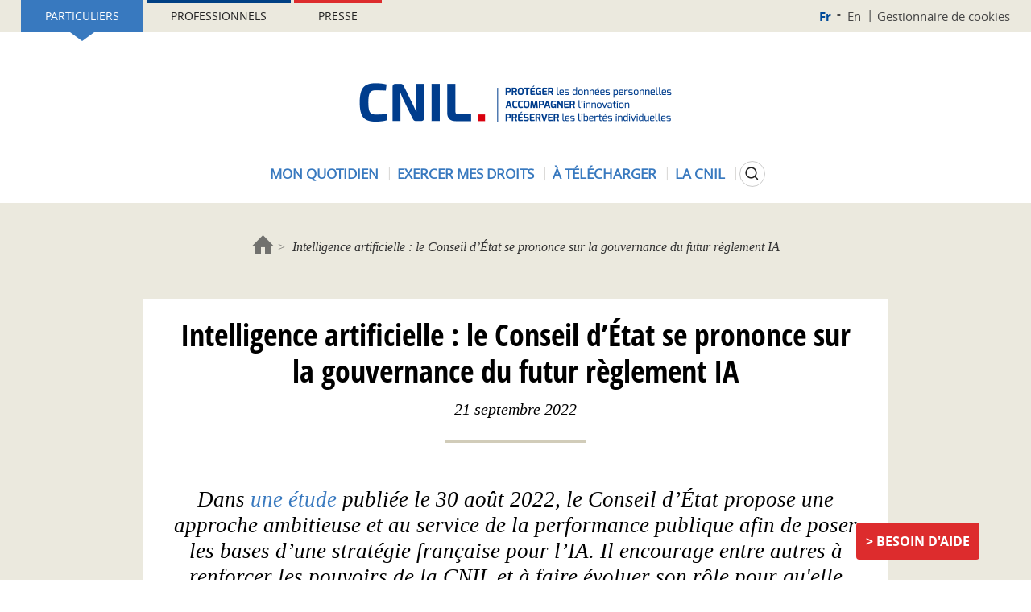

--- FILE ---
content_type: text/html; charset=UTF-8
request_url: https://cnil.fr/fr/intelligence-artificielle-le-conseil-detat-se-prononce-sur-la-gouvernance-du-futur-reglement-ia
body_size: 13547
content:
<!DOCTYPE html>
<html  lang="fr" dir="ltr" prefix="content: http://purl.org/rss/1.0/modules/content/  dc: http://purl.org/dc/terms/  foaf: http://xmlns.com/foaf/0.1/  og: http://ogp.me/ns#  rdfs: http://www.w3.org/2000/01/rdf-schema#  schema: http://schema.org/  sioc: http://rdfs.org/sioc/ns#  sioct: http://rdfs.org/sioc/types#  skos: http://www.w3.org/2004/02/skos/core#  xsd: http://www.w3.org/2001/XMLSchema# ">
<head>
  <meta name="viewport" content="width=device-width, initial-scale=1.0">
  <meta charset="utf-8" />
<script>var _paq = _paq || [];(function(){var u=(("https:" == document.location.protocol) ? "https://piwik.cnil.fr/" : "http://piwik.cnil.fr/");_paq.push(["setSiteId", "1"]);_paq.push(["setTrackerUrl", u+"matomo.php"]);_paq.push(["setDoNotTrack", 1]);if (!window.matomo_search_results_active) {_paq.push(["trackPageView"]);}_paq.push(["setIgnoreClasses", ["no-tracking","colorbox"]]);_paq.push(["enableLinkTracking"]);var d=document,g=d.createElement("script"),s=d.getElementsByTagName("script")[0];g.type="text/javascript";g.defer=true;g.async=true;g.src=u+"matomo.js";s.parentNode.insertBefore(g,s);})();</script>
<meta name="description" content="L’IA au service de l’action publique : instaurer la confiance Dans son étude réalisée à la demande de l’ancien Premier ministre Jean Castex, le Conseil d’État reconnaît que si elle suscite encore des craintes, l’intelligence artificielle connaît des avancées technologiques spectaculaires, permettant d&#039;assister l’humain dans de très nombreuses tâches." />
<link rel="canonical" href="https://cnil.fr/fr/intelligence-artificielle-le-conseil-detat-se-prononce-sur-la-gouvernance-du-futur-reglement-ia" />
<meta property="og:title" content="Intelligence artificielle : le Conseil d’État se prononce sur la gouvernance du futur règlement IA" />
<meta property="og:description" content="L’IA au service de l’action publique : instaurer la confiance Dans son étude réalisée à la demande de l’ancien Premier ministre Jean Castex, le Conseil d’État reconnaît que si elle suscite encore des craintes, l’intelligence artificielle connaît des avancées technologiques spectaculaires, permettant d&#039;assister l’humain dans de très nombreuses tâches." />
<meta name="MobileOptimized" content="width" />
<meta name="HandheldFriendly" content="true" />
<meta name="viewport" content="width=device-width, initial-scale=1.0" />
<link rel="icon" href="/themes/custom/bootstrap_cnil/favicon.ico" type="image/vnd.microsoft.icon" />
<link rel="alternate" hreflang="fr" href="https://cnil.fr/fr/intelligence-artificielle-le-conseil-detat-se-prononce-sur-la-gouvernance-du-futur-reglement-ia" />

    <title>Intelligence artificielle : le Conseil d’État se prononce sur la gouvernance du futur règlement IA | CNIL</title>
    <link rel="stylesheet" media="all" href="/core/modules/system/css/components/align.module.css?t97lcg" />
<link rel="stylesheet" media="all" href="/core/modules/system/css/components/fieldgroup.module.css?t97lcg" />
<link rel="stylesheet" media="all" href="/core/modules/system/css/components/container-inline.module.css?t97lcg" />
<link rel="stylesheet" media="all" href="/core/modules/system/css/components/clearfix.module.css?t97lcg" />
<link rel="stylesheet" media="all" href="/core/modules/system/css/components/details.module.css?t97lcg" />
<link rel="stylesheet" media="all" href="/core/modules/system/css/components/hidden.module.css?t97lcg" />
<link rel="stylesheet" media="all" href="/core/modules/system/css/components/item-list.module.css?t97lcg" />
<link rel="stylesheet" media="all" href="/core/modules/system/css/components/js.module.css?t97lcg" />
<link rel="stylesheet" media="all" href="/core/modules/system/css/components/nowrap.module.css?t97lcg" />
<link rel="stylesheet" media="all" href="/core/modules/system/css/components/position-container.module.css?t97lcg" />
<link rel="stylesheet" media="all" href="/core/modules/system/css/components/reset-appearance.module.css?t97lcg" />
<link rel="stylesheet" media="all" href="/core/modules/system/css/components/resize.module.css?t97lcg" />
<link rel="stylesheet" media="all" href="/core/modules/system/css/components/system-status-counter.css?t97lcg" />
<link rel="stylesheet" media="all" href="/core/modules/system/css/components/system-status-report-counters.css?t97lcg" />
<link rel="stylesheet" media="all" href="/core/modules/system/css/components/system-status-report-general-info.css?t97lcg" />
<link rel="stylesheet" media="all" href="/core/modules/system/css/components/tablesort.module.css?t97lcg" />
<link rel="stylesheet" media="all" href="/modules/commons/cnil_libraries/css/typography.css?t97lcg" />
<link rel="stylesheet" media="all" href="/modules/contrib/paragraphs/css/paragraphs.unpublished.css?t97lcg" />
<link rel="stylesheet" media="all" href="/modules/contrib/tacjs/assets/vendor/tarteaucitron.js/css/tarteaucitron.css?t97lcg" />
<link rel="stylesheet" media="all" href="/modules/contrib/webform/modules/webform_bootstrap/css/webform_bootstrap.css?t97lcg" />
<link rel="stylesheet" media="all" href="/themes/custom/bootstrap_base/css/overrides.css?t97lcg" />
<link rel="stylesheet" media="all" href="/themes/custom/bootstrap_base/css/search.css?t97lcg" />
<link rel="stylesheet" media="all" href="/themes/custom/bootstrap_base/css/navigation.css?t97lcg" />
<link rel="stylesheet" media="all" href="/themes/custom/bootstrap_base/css/webform.css?t97lcg" />
<link rel="stylesheet" media="all" href="/themes/custom/bootstrap_base/css/page_liste.css?t97lcg" />
<link rel="stylesheet" media="all" href="/themes/custom/bootstrap_base/css/views.css?t97lcg" />
<link rel="stylesheet" media="all" href="/themes/custom/bootstrap_base/css/timeline.css?t97lcg" />
<link rel="stylesheet" media="all" href="/themes/custom/bootstrap_base/css/auteur.css?t97lcg" />
<link rel="stylesheet" media="all" href="/themes/custom/bootstrap_base/css/node_only_body.css?t97lcg" />
<link rel="stylesheet" media="all" href="/themes/custom/bootstrap_cnil/css/base/content.css?t97lcg" />
<link rel="stylesheet" media="all" href="/themes/custom/bootstrap_cnil/css/jquery.mCustomScrollbar.min.css?t97lcg" />
<link rel="stylesheet" media="all" href="/themes/custom/bootstrap_cnil/css/style.css?t97lcg" />
<link rel="stylesheet" media="all" href="/themes/custom/bootstrap_cnil/css/mode-view-grid.css?t97lcg" />
<link rel="stylesheet" media="print" href="/themes/custom/bootstrap_base/css/print.css?t97lcg" />
<link rel="stylesheet" media="print" href="/themes/custom/bootstrap_cnil/css/print.css?t97lcg" />

    
</head>
<body data-page-type="Part|Pro" class="path-node page-node-type-contenu-generique has-glyphicons">
<a href="#main-content" class="visually-hidden focusable skip-link">
  Aller au contenu principal
</a>

  <div class="dialog-off-canvas-main-canvas" data-off-canvas-main-canvas>
    <div class="page--header notsticky">
  
  
  <div class="mobile-navbar">
    <button type="button" class="navbar-toggle js-navbar-toggle" data-toggle="collapse" data-target="#navbar-main">
      <span class="icon-bar"></span>
      <span class="icon-bar"></span>
      <span class="icon-bar"></span>
    </button>
    <a href="https://cnil.fr/fr">
      <picture>
        <source srcset="/themes/custom/bootstrap_cnil/logo.png" media="(min-width: 601px)" />
        <source srcset="/themes/custom/bootstrap_cnil/logo-cnil-mini.png" media="(max-width: 600px)" />
        <img src="/themes/custom/bootstrap_cnil/logo.png">
      </picture>
    </a>
    <div class="search">
      <button class="search-btn js-search-btn"></button>
    </div>
  </div>
  <div class="custom-collapse navbar-collapse js-navbar-collapse">
    <div class="region region-header">
      <div class="inner">
        <div class="sticky-large-screen-only">
            <div class="user-space-switcher"><a href="/fr/particulier" class="particulier active" data-value="Part">Particuliers</a><a href="/fr/professionnel" class="professionnel" data-value="Pro">Professionnels</a><a href="/fr/espace-presse" class="presse" data-value="presse">Presse</a></div>


            <div class="nav--top-nav"><a href="/fr" class="fr is-active" hreflang="fr">Fr</a><a href="/en" class="en" hreflang="en">En</a><a href="/fr/gestion-des-cookies" class="cookies">Gestionnaire de cookies</a></div>


        </div>
                  
      <div class="site-logo">
      <a href="/fr" rel="home">
        <img src="/themes/custom/bootstrap_cnil/logo.png" alt="Accueil" />
      </a>
    </div>
    
          <div class="user-space-switcher"><a href="/fr/particulier" class="particulier active" data-value="Part">Particuliers</a><a href="/fr/professionnel" class="professionnel" data-value="Pro">Professionnels</a><a href="/fr/espace-presse" class="presse" data-value="presse">Presse</a></div>


        
        
        
  

      <ul data-region="header" block="header_menu_part_fr" class="js-dropdown-wrapper nav menu--menu-menu-header">
                        <li class="menu-item menu-item-0">
                          <button type="button" id="menu-toggler-1910429022" rel="1910429022" aria-expanded="false"
                  aria-controls="menu-level-1910429022"
                  class="menu-link menu-link-0 js-dropdown-toggle">Mon quotidien</button>
                                  <ul class="menu-level-1">
                          <li class="menu-item menu-item-1">
                                    <a href="/fr/mon-quotidien/ma-securite-numerique" class="menu-link menu-link-1" data-drupal-link-system-path="node/163997">Ma sécurité numérique</a>
                      </li>
                      <li class="menu-item menu-item-1">
                                    <a href="/fr/mon-quotidien/sites-web-et-reseaux-sociaux" class="menu-link menu-link-1" data-drupal-link-system-path="node/1026">Sites web et réseaux sociaux</a>
                      </li>
                      <li class="menu-item menu-item-1">
                                    <a href="/fr/utiliser-votre-smartphone-et-vos-applications" class="menu-link menu-link-1" data-drupal-link-system-path="node/166150">Smartphones et applications</a>
                      </li>
                      <li class="menu-item menu-item-1">
                                    <a href="/fr/technologies/objets-connectes" class="menu-link menu-link-1" data-drupal-link-system-path="node/1128">Objets connectés</a>
                      </li>
                      <li class="menu-item menu-item-1">
                                    <a href="/fr/thematiques/enfants-et-ados" class="menu-link menu-link-1" data-drupal-link-system-path="node/858">Enfants et ados</a>
                      </li>
                      <li class="menu-item menu-item-1">
                                    <a href="/fr/sante-particulier" class="menu-link menu-link-1" data-drupal-link-system-path="node/164015">Santé</a>
                      </li>
                      <li class="menu-item menu-item-1">
                                    <a href="/fr/mon-quotidien/social" class="menu-link menu-link-1" data-drupal-link-system-path="node/166257">Social</a>
                      </li>
                      <li class="menu-item menu-item-1">
                                    <a href="/fr/logement-particulier" class="menu-link menu-link-1" data-drupal-link-system-path="node/164012">Logement</a>
                      </li>
                      <li class="menu-item menu-item-1">
                                    <a href="/fr/travail-particuliers" class="menu-link menu-link-1" data-drupal-link-system-path="node/164033">Travail</a>
                      </li>
                      <li class="menu-item menu-item-1">
                                    <a href="/fr/particulier-intelligence-artificielle-ia" class="menu-link menu-link-1" data-drupal-link-system-path="node/165258">Intelligence artificielle (IA)</a>
                      </li>
                      <li class="menu-item menu-item-1">
                                    <a href="/fr/achats-et-publicite" class="menu-link menu-link-1" data-drupal-link-system-path="node/164009">Achats et publicité</a>
                      </li>
                      <li class="menu-item menu-item-1">
                                    <a href="/fr/mon-quotidien/banque-et-credit" class="menu-link menu-link-1" data-drupal-link-system-path="node/164042">Banque/Assurance</a>
                      </li>
                      <li class="menu-item menu-item-1">
                                    <a href="/fr/mon-quotidien/citoyennete" class="menu-link menu-link-1" data-drupal-link-system-path="node/164039">Citoyenneté</a>
                      </li>
                      <li class="menu-item menu-item-1">
                                    <a href="/fr/sport-amateur-hors-contrat/questions-reponses" class="menu-link menu-link-1" data-drupal-link-system-path="node/9101">Sport</a>
                      </li>
                      <li class="menu-item menu-item-1">
                                    <a href="/fr/transports-et-mobilite-particulier" class="menu-link menu-link-1" data-drupal-link-system-path="node/166046">Transports et mobilité</a>
                      </li>
                      <li class="menu-item menu-item-1">
                                    <a href="/fr/mon-quotidien/associations" class="menu-link menu-link-1" data-drupal-link-system-path="node/164606">Vie associative</a>
                      </li>
              <li class="action">
        <button type="button" class="js-dropdown-close dropdown-close">Fermer</button>
      </li>
          </ul>
    
              </li>
                      <li class="menu-item menu-item-0">
                          <button type="button" id="menu-toggler-1465700492" rel="1465700492" aria-expanded="false"
                  aria-controls="menu-level-1465700492"
                  class="menu-link menu-link-0 js-dropdown-toggle">Exercer mes droits</button>
                                  <ul class="menu-level-1">
                          <li class="menu-item menu-item-1">
                                    <a href="/fr/mes-demarches/les-droits-pour-maitriser-vos-donnees-personnelles" class="menu-link menu-link-1" data-drupal-link-system-path="node/1191">Quels sont mes droits ?</a>
                                  <ul class="menu-level-2">
                          <li class="menu-item menu-item-2">
                                    <a href="/fr/comprendre-mes-droits/le-droit-detre-informe-sur-lutilisation-de-vos-donnees" class="menu-link menu-link-2" data-drupal-link-system-path="node/1348">Être informé</a>
                      </li>
                      <li class="menu-item menu-item-2">
                                    <a href="/fr/comprendre-mes-droits/le-droit-dopposition-refuser-lutilisation-de-vos-donnees" class="menu-link menu-link-2" data-drupal-link-system-path="node/522">M&#039;opposer</a>
                      </li>
                      <li class="menu-item menu-item-2">
                                    <a href="/fr/comprendre-mes-droits/le-droit-dacces-connaitre-les-donnees-quun-organisme-detient-sur-vous" class="menu-link menu-link-2" data-drupal-link-system-path="node/519">Accéder à mes données</a>
                      </li>
                      <li class="menu-item menu-item-2">
                                    <a href="/fr/comprendre-mes-droits/le-droit-de-rectification-corriger-vos-informations" class="menu-link menu-link-2" data-drupal-link-system-path="node/520">Rectifier mes données</a>
                      </li>
                      <li class="menu-item menu-item-2">
                                    <a href="/fr/comprendre-mes-droits/le-droit-leffacement-supprimer-vos-donnees-en-ligne" class="menu-link menu-link-2" data-drupal-link-system-path="node/1347">Effacer mes données</a>
                      </li>
                      <li class="menu-item menu-item-2">
                                    <a href="/fr/comprendre-mes-droits/droit-au-dereferencement" class="menu-link menu-link-2" data-drupal-link-system-path="node/1143">Être déréférencé</a>
                      </li>
                      <li class="menu-item menu-item-2">
                                    <a href="/fr/comprendre-mes-droits/le-droit-la-portabilite-obtenir-et-reutiliser-une-copie-de-vos-donnees" class="menu-link menu-link-2" data-drupal-link-system-path="node/1343">Emporter mes données avec moi</a>
                      </li>
                      <li class="menu-item menu-item-2">
                                    <a href="/fr/vos-droits-lintervention-humaine-face-votre-profilage-ou-une-decision-automatisee" class="menu-link menu-link-2" data-drupal-link-system-path="node/1345">Faire vérifier une décision automatisée</a>
                      </li>
                      <li class="menu-item menu-item-2">
                                    <a href="/fr/comprendre-mes-droits/le-droit-la-limitation-du-traitement-geler-lutilisation-de-vos-donnees" class="menu-link menu-link-2" data-drupal-link-system-path="node/1344">Limiter l&#039;utilisation de mes données</a>
                      </li>
                      <li class="menu-item menu-item-2">
                                    <a href="/fr/enjeux-numeriques/les-droits-numeriques-des-mineurs" class="menu-link menu-link-2" data-drupal-link-system-path="node/911">Les droits des mineurs</a>
                      </li>
                      <li class="menu-item menu-item-2">
                                    <a href="/fr/modeles/courrier" class="menu-link menu-link-2" data-drupal-link-system-path="modeles/courrier">Nos modèles de courrier</a>
                      </li>
              </ul>
    
              </li>
                      <li class="menu-item menu-item-1">
                                    <a href="/fr/agir/saisir-la-cnil" class="menu-link menu-link-1" data-drupal-link-system-path="node/855">Saisir la CNIL</a>
                                  <ul class="menu-level-2">
                          <li class="menu-item menu-item-2">
                                    <a href="/fr/adresser-une-plainte" class="menu-link menu-link-2" data-drupal-link-system-path="node/404">Adresser une plainte</a>
                      </li>
                      <li class="menu-item menu-item-2">
                                    <a href="/fr/saisir-la-cnil/ficoba-fichier-national-des-comptes-bancaires-et-assimiles" class="menu-link menu-link-2" data-drupal-link-system-path="node/83655">Accéder au FICOBA</a>
                      </li>
                      <li class="menu-item menu-item-2">
                                    <a href="/fr/demander-une-verification-sur-un-fichier-de-police-ou-de-renseignement" class="menu-link menu-link-2" data-drupal-link-system-path="node/9124">Accéder à un fichier de police, de gendarmerie ou de renseignement</a>
                      </li>
                      <li class="menu-item menu-item-2">
                                    <a href="/fr/saisir-la-cnil/lanceurs-dalerte-adresser-une-alerte-la-cnil" class="menu-link menu-link-2" data-drupal-link-system-path="node/8812">Adresser une alerte à la CNIL</a>
                      </li>
                      <li class="menu-item menu-item-2">
                                    <a href="/fr/saisir-la-cnil/nous-contacter" class="menu-link menu-link-2" data-drupal-link-system-path="node/745">Poser une question à la CNIL</a>
                      </li>
              </ul>
    
              </li>
                      <li class="menu-item menu-item-1">
                                      
            <div class="field-menu-push-visuel"><div>
  
  
            <div class="field-media-image">  
<img loading="lazy" src="/sites/default/files/styles/menu_header_thumbnail/public/2023-08/faq_rouge.png?itok=xe8lS8gZ" width="200" height="130" alt="" typeof="foaf:Image" class="img-responsive" />


</div>
      
</div>
</div>
      
                    <a href="/fr/cnil-direct?visiteur=part" class="menu-link menu-link-1" data-drupal-link-query="{&quot;visiteur&quot;:&quot;part&quot;}" data-drupal-link-system-path="cnil-direct">Questions/réponses</a>
                      </li>
              <li class="action">
        <button type="button" class="js-dropdown-close dropdown-close">Fermer</button>
      </li>
          </ul>
    
              </li>
                      <li class="menu-item menu-item-0">
                          <button type="button" id="menu-toggler-333006473" rel="333006473" aria-expanded="false"
                  aria-controls="menu-level-333006473"
                  class="menu-link menu-link-0 js-dropdown-toggle">À télécharger</button>
                                  <ul class="menu-level-1">
                          <li class="menu-item menu-item-1">
                                    <a href="/fr/mediatheque?field_scald_collection_tid=674" class="menu-link menu-link-1" data-drupal-link-query="{&quot;field_scald_collection_tid&quot;:&quot;674&quot;}" data-drupal-link-system-path="mediatheque">Ressources pédagogiques</a>
                      </li>
                      <li class="menu-item menu-item-1">
                                    <a href="/fr/mediatheque?field_scald_collection_tid=210" class="menu-link menu-link-1" data-drupal-link-query="{&quot;field_scald_collection_tid&quot;:&quot;210&quot;}" data-drupal-link-system-path="mediatheque">Affiches</a>
                      </li>
                      <li class="menu-item menu-item-1">
                                    <a href="/fr/mediatheque?field_scald_collection_tid=31" class="menu-link menu-link-1" data-drupal-link-query="{&quot;field_scald_collection_tid&quot;:&quot;31&quot;}" data-drupal-link-system-path="mediatheque">Rapports et chiffres clés</a>
                      </li>
                      <li class="menu-item menu-item-1">
                                    <a href="/fr/mediatheque?field_scald_collection_tid=116" class="menu-link menu-link-1" data-drupal-link-query="{&quot;field_scald_collection_tid&quot;:&quot;116&quot;}" data-drupal-link-system-path="mediatheque">Cahiers Innovation &amp; Prospective</a>
                      </li>
                      <li class="menu-item menu-item-1">
                                    <a href="/fr/mediatheque?field_scald_collection_tid=323" class="menu-link menu-link-1" data-drupal-link-query="{&quot;field_scald_collection_tid&quot;:&quot;323&quot;}" data-drupal-link-system-path="mediatheque">Livres blancs</a>
                      </li>
              <li class="action">
        <button type="button" class="js-dropdown-close dropdown-close">Fermer</button>
      </li>
          </ul>
    
              </li>
                      <li class="menu-item menu-item-0">
                          <button type="button" id="menu-toggler-1402413800" rel="1402413800" aria-expanded="false"
                  aria-controls="menu-level-1402413800"
                  class="menu-link menu-link-0 js-dropdown-toggle">La CNIL</button>
                                  <ul class="menu-level-1">
                          <li class="menu-item menu-item-1">
                                    <a href="/fr/la-cnil/les-missions-de-la-cnil" class="menu-link menu-link-1" data-drupal-link-system-path="node/1190">Missions</a>
                                  <ul class="menu-level-2">
                          <li class="menu-item menu-item-2">
                                    <a href="/fr/missions/mission-1-informer-proteger-les-droits" class="menu-link menu-link-2" data-drupal-link-system-path="node/1186">Informer et protéger</a>
                      </li>
                      <li class="menu-item menu-item-2">
                                    <a href="/fr/missions/mission-2-accompagner-la-conformite-conseiller" class="menu-link menu-link-2" data-drupal-link-system-path="node/1187">Accompagner et conseiller</a>
                      </li>
                      <li class="menu-item menu-item-2">
                                    <a href="/fr/mission-de-la-CNIL-anticiper-innovation" class="menu-link menu-link-2" data-drupal-link-system-path="node/1188">Anticiper et innover</a>
                      </li>
                      <li class="menu-item menu-item-2">
                                    <a href="/fr/missions/mission-4-controler-et-sanctionner" class="menu-link menu-link-2" data-drupal-link-system-path="node/1189">Contrôler et sanctionner</a>
                      </li>
                      <li class="menu-item menu-item-2">
                                    <a href="/fr/missions/air-avenirs-innovations-revolutions-la-mission-ethique-de-la-cnil" class="menu-link menu-link-2" data-drupal-link-system-path="node/1053">La mission éthique de la CNIL</a>
                      </li>
                      <li class="menu-item menu-item-2">
                                    <a href="/fr/evenements" class="menu-link menu-link-2" data-drupal-link-system-path="evenements">Tous les évènements de la CNIL</a>
                      </li>
              </ul>
    
              </li>
                      <li class="menu-item menu-item-1">
                                    <a href="/fr/la-cnil/fonctionnement-de-la-cnil" class="menu-link menu-link-1" data-drupal-link-system-path="node/1101">Fonctionnement</a>
                                  <ul class="menu-level-2">
                          <li class="menu-item menu-item-2">
                                    <a href="/fr/fonctionnement/statut-et-organisation-de-la-cnil" class="menu-link menu-link-2" data-drupal-link-system-path="node/589">Statut et organisation</a>
                      </li>
                      <li class="menu-item menu-item-2">
                                    <a href="/fr/tag/ODJ" class="menu-link menu-link-2" data-drupal-link-system-path="taxonomy/term/76">Ordres du jour des séances</a>
                      </li>
                      <li class="menu-item menu-item-2">
                                    <a href="/fr/actualites/agenda" class="menu-link menu-link-2" data-drupal-link-system-path="actualites/agenda">Agenda</a>
                      </li>
                      <li class="menu-item menu-item-2">
                                    <a href="/fr/tag/avis" class="menu-link menu-link-2" data-drupal-link-system-path="taxonomy/term/79">Les avis de la CNIL</a>
                      </li>
                      <li class="menu-item menu-item-2">
                                    <a href="/fr/la-cnil/interregulation-et-partenariats" class="menu-link menu-link-2" data-drupal-link-system-path="la-cnil/interregulation-et-partenariats">Interrégulation et partenariats</a>
                      </li>
              </ul>
    
              </li>
                      <li class="menu-item menu-item-1">
                                    <a href="/fr/la-cnil/en-europe-et-dans-le-monde" class="menu-link menu-link-1" data-drupal-link-system-path="node/1176">En Europe et dans le monde</a>
                                  <ul class="menu-level-2">
                          <li class="menu-item menu-item-2">
                                    <a href="/fr/en-europe-et-dans-le-monde/la-cnil-en-europe" class="menu-link menu-link-2" data-drupal-link-system-path="node/168034">La CNIL en Europe</a>
                      </li>
                      <li class="menu-item menu-item-2">
                                    <a href="/fr/la-cnil-dans-le-monde" class="menu-link menu-link-2" data-drupal-link-system-path="node/168037">La CNIL dans le monde</a>
                      </li>
                      <li class="menu-item menu-item-2">
                                    <a href="https://www.cnil.fr/fr/la-protection-des-donnees-dans-le-monde" class="menu-link menu-link-2">La carte de la protection des données dans le monde</a>
                      </li>
                      <li class="menu-item menu-item-2">
                                    <a href="/fr/la-cnil-publie-sa-strategie-europeenne-et-internationale-pour-2025-2028" class="menu-link menu-link-2" data-drupal-link-system-path="node/167037">La stratégie européenne et internationale de la CNIL</a>
                      </li>
              </ul>
    
              </li>
                      <li class="menu-item menu-item-1">
                                      
            <div class="field-menu-push-visuel"><div>
  
  
            <div class="field-media-image">  
<img loading="lazy" src="/sites/default/files/styles/menu_header_thumbnail/public/2023-02/push_cnil.jpg?itok=0PwAX_DI" width="200" height="130" alt="" typeof="foaf:Image" class="img-responsive" />


</div>
      
</div>
</div>
      
                    <a href="/fr/lhistoire-de-la-cnil-en-video" class="menu-link menu-link-1" data-drupal-link-system-path="node/163534">L’histoire de la CNIL en vidéo</a>
                      </li>
                      <li class="menu-item menu-item-1">
                                    <a href="/fr/la-cnil/travailler-la-cnil" class="menu-link menu-link-1" data-drupal-link-system-path="node/871">Travailler à la CNIL</a>
                      </li>
                      <li class="menu-item menu-item-1">
                                    <a href="/fr/marches-publics" class="menu-link menu-link-1" data-drupal-link-system-path="marches-publics">Marchés publics</a>
                      </li>
                      <li class="menu-item menu-item-1">
                                    <a href="/fr/tag/consultation" class="menu-link menu-link-1" data-drupal-link-system-path="taxonomy/term/72">Consultations publiques</a>
                      </li>
              <li class="action">
        <button type="button" class="js-dropdown-close dropdown-close">Fermer</button>
      </li>
          </ul>
    
              </li>
                  <li class="search-button">
        <button type="button" aria-expanded="false" aria-controls="cnil-search-form" class="search-btn js-search-btn">
          <span class="sr-only">Rechercher</span>
        </button>
      </li>
      </ul>
    


        
        
          <div class="nav--top-nav"><a href="/fr" class="fr is-active" hreflang="fr">Fr</a><a href="/en" class="en" hreflang="en">En</a><a href="/fr/gestion-des-cookies" class="cookies">Gestionnaire de cookies</a></div>


      </div>
    </div>
  </div>
  <div class="block-search-wrapper js-block-search-wrapper">
    <div class="cnil-search-form block block-cnil-search block-cnil-search-form-block" data-drupal-selector="cnil-search-form" id="block-search">
  
      <h2 class="visually-hidden">CNIL: search form</h2>
    
      <form action="/fr/intelligence-artificielle-le-conseil-detat-se-prononce-sur-la-gouvernance-du-futur-reglement-ia" method="post" id="cnil-search-form" accept-charset="UTF-8">
  







<div class="form-item js-form-item form-type-textfield js-form-type-textfield form-item-keyword js-form-item-keyword form-group">
      
  <label for="edit-keyword" class="control-label">Poser une question ou rechercher un article, une délibération... </label>
  
  
  <input data-drupal-selector="edit-keyword" class="form-text form-control" type="text" id="edit-keyword" name="keyword" value="" size="60" maxlength="128" />

  
  
  </div>
<button data-drupal-selector="edit-submit" class="button js-form-submit form-submit btn-default btn" type="submit" id="edit-submit--2" name="op" value="Rechercher">Rechercher</button><input autocomplete="off" data-drupal-selector="form-l-lnyljdxsz-xvvhscwxyvergbgdnj8hhtfl77ckco4" type="hidden" name="form_build_id" value="form-l-lnYljdXSz_xVVHscWXyvERgBGDnj8HhTfl77ckCo4" /><input data-drupal-selector="edit-cnil-search-form" type="hidden" name="form_id" value="cnil_search_form" />
</form>

  </div>

  </div>

</div>



<div class="main-wrapper">
  <div class="">

    <div class="page">

      
      <section>
        <div class="container">
                  </div>

                    <div class="region region-breadcrumb container">
        <ol class="breadcrumb">
          <li >
                  <a href="/fr">Accueil</a>
              </li>
          <li  class="active">
                  Intelligence artificielle : le Conseil d’État se prononce sur la gouvernance du futur règlement IA
              </li>
      </ol>


  </div>

        
        

                  <div class="container">
            
          </div>
        
        <div class="container">
                  </div>
        <div class="container">
                  </div>

<div class="container">
  <div class="layout--page-content">
    <div class="layout-inner">
        <div class="region region-content">
    <div data-drupal-messages-fallback class="hidden"></div>  <div class="ctn-gen">
    <div class='ctn-gen-titre js-zoom-wrapper zoom-wrapper'><h1> 
<span>Intelligence artificielle : le Conseil d’État se prononce sur la gouvernance du futur règlement IA</span>
 </h1></div>
      <p class='ctn-gen-auteur'>21 septembre 2022</p>
  
    <hr class="separator" />
        <div class="page-introduction js-zoom-wrapper zoom-wrapper clearfix"><p>Dans <a href="https://www.conseil-etat.fr/actualites/s-engager-dans-l-intelligence-artificielle-pour-un-meilleur-service-public" target="_blank" title="S’engager dans l’intelligence artificielle pour un meilleur service public - Conseil d'État - Nouvelle fenêtre">une étude</a> publiée le 30 août 2022, le Conseil d’État propose une approche ambitieuse et au service de la performance publique afin de poser les bases d’une stratégie française pour l’IA. Il encourage entre autres à renforcer les pouvoirs de la CNIL et à faire évoluer son rôle pour qu'elle devienne l’autorité de contrôle nationale responsable de la régulation des systèmes d’IA prévue par le futur règlement européen.</p>
</div>
  
    <div class="page--tools generic-no-image"><div class="social"><ul><li><button class="icon-print print-btn print" onClick="#" type="button"><span class="sr-only">Imprimer l’article</span></button>
</li><li><button class="icon-share-email email" onClick="#" type="button"><span class="sr-only">Courriel</span></button>
</li></ul></div><div class="tools"><ul><li><button class="js-zoom-link decrease" data-zoom="-2" type="button"><span class="sr-only">Diminuer la taille de la police</span></button>
</li><li><button class="js-zoom-link increase" data-zoom="-2" type="button"><span class="sr-only">Augmenter la taille de la police</span></button>
</li></ul></div></div>



  
            <div class='ctn-gen-body js-zoom-wrapper zoom-wrapper'><h2>L’IA au service de l’action publique&nbsp;: instaurer la confiance</h2>

<p>Dans son étude réalisée à la demande de l’ancien Premier ministre Jean Castex, le Conseil d’État reconnaît que si elle suscite encore des craintes, l’<button type="button" class="glossary-tooltips" aria-describedby="tooltip_content" data-definition="intelligence artificielle"><span class="glossary-tooltips-title">intelligence artificielle</span></button> connaît des avancées technologiques spectaculaires, permettant d'assister l’humain dans de très nombreuses tâches. Il fait en particulier le constat qu’en appui des administrations, son utilisation pourrait améliorer concrètement la qualité du service public rendu à l’usager.</p>

<p>Si aujourd’hui l’IA n’est encore <strong>employée</strong> par les acteurs publics que dans des domaines limités (gestion de l’éclairage public, circulation automobile, défense et sécurité, lutte contre la fraude fiscale, etc.) le Conseil d’État pointe qu’<em>aucun secteur de l’action publique n’est imperméable</em> aux systèmes d’intelligence artificielle.</p>

<p>Le Conseil d’État plaide donc pour la mise en œuvre d’une politique de déploiement de l’intelligence artificielle volontariste, au service de l’intérêt général et de la performance publique. Pour conduire cette stratégie, il insiste sur l’importance de disposer de ressources humaines et techniques adaptées. L’étude préconise également un renforcement des moyens confiés à <a href="https://www.etalab.gouv.fr/" target="_blank" title="Etalab - Nouvelle fenêtre">Etalab</a>, le département de la direction interministérielle du numérique (<a href="https://www.numerique.gouv.fr/dinum/" target="_blank" title="DINUM - numerique.gouv.fr - Nouvelle fenêtre">DINUM</a>) en charge de coordonner la conception et la mise en œuvre de la stratégie de l’État dans le domaine de la donnée, ainsi qu’au coordonnateur national pour l’intelligence artificielle, en lien avec <a href="https://agence-cohesion-territoires.gouv.fr/" target="_blank" title="Agence nationale de la cohésion des territoires - Nouvelle fenêtre">l’Agence nationale de la cohésion des territoires (ANCT).</a></p>

<h2>Gouvernance du futur règlement IA&nbsp;: un rôle pour la CNIL</h2>

<p>L’étude du Conseil d’État se projette également dans le futur cadre réglementaire de l’IA, actuellement en cours d’élaboration au niveau européen. À ce titre, elle souligne «&nbsp;<em>la <em>très forte adhérence entre la régulation des <button type="button" class="glossary-tooltips" aria-describedby="tooltip_content" data-definition="système d’ia"><span class="glossary-tooltips-title">systèmes d&#039;IA</span></button> [à venir] et celle des données, en particulier des données à caractère personnel&nbsp;».</em></em></p>

<p>Afin d’assurer l’articulation de ces deux régimes, le Conseil d’État recommande que la CNIL devienne l'autorité nationale de contrôle des systèmes d’IA au titre du règlement, rejoignant ainsi <a href="/intelligence-artificielle-lavis-de-la-cnil-et-de-ses-homologues-sur-le-futur-reglement-europeen" target="_blank" title="Intelligence artificielle : l’avis de la CNIL et de ses homologues sur le futur règlement européen - Nouvelle fenêtre">l’avis que la CNIL et ses homologues</a> ont rendu en juin 2021.</p>

<p>L’institution publique met également en avant l’importance pour la future autorité de contrôle de jouer un rôle d’autorité de coordination et de supervision et ainsi d’assurer le maillage d’un vaste réseau d’institutions publiques&nbsp;: autorités de surveillance de marché existantes (ANSM, DGCCRF, etc.), régulateurs des industries de réseau (ARCEP, CRE, ART, etc.), régulateurs à vocation horizontale (ADLC, AMF, ACPR, etc.) ou encore régulateurs sectoriels (ANJ, ARCOM, etc.).</p>

<p>Enfin, le Conseil d’État fait valoir que, pour remplir ce rôle ambitieux, la CNIL devra opérer «&nbsp;<em>une transformation profonde&nbsp;».</em> L’étude précise qu’il conviendra d’augmenter ses capacités. Un investissement immédiat, massif et déterminé de ses moyens (en particulier humains) est donc recommandé afin d’assurer la crédibilité des pouvoirs publics dans le développement des systèmes d’IA.</p>
</div>
        <div class="ctn-gen-after js-zoom-wrapper zoom-wrapper">
      <div class='ctn-gen-textes-references'>
  <div class='textref text-hide'>Texte reference</div>
  <div class='ctn-gen-textes-references-contenu'>
    <h2>Pour approfondir</h2>
          <ul>
                  <li class='ctn-gen-textes-references-lien'><a href="https://www.conseil-etat.fr/actualites/s-engager-dans-l-intelligence-artificielle-pour-un-meilleur-service-public" title="S’engager dans l’intelligence artificielle pour un meilleur service public - Conseil d&#039;État" target="_blank"> S’engager dans l’intelligence artificielle pour un meilleur service public - Conseil d&#039;État</a></li>
                  <li class='ctn-gen-textes-references-lien'><a href="/fr/intelligence-artificielle-lavis-de-la-cnil-et-de-ses-homologues-sur-le-futur-reglement-europeen" title="Intelligence artificielle : l’avis de la CNIL et de ses homologues sur le futur règlement européen" target="_blank" hreflang="fr"> Intelligence artificielle : l’avis de la CNIL et de ses homologues sur le futur règlement européen</a></li>
                  <li class='ctn-gen-textes-references-lien'><a href="/intelligence-artificielle-ia" title="Tous les contenus de la CNIL sur l&#039;intelligence artificielle" target="_blank"> Tous les contenus de la CNIL sur l&#039;intelligence artificielle</a></li>
              </ul>
      </div>
</div>


<div class="general-tags"><ul><li><a href="/fr/tag/Intelligence%2Bartificielle%2B%28IA%29" hreflang="fr">#Intelligence artificielle (IA)</a></li><li><a href="/fr/tag/Avis" hreflang="fr">#Avis</a></li></ul></div>
      <div class="nav--hub-nav"></div>


      </div>
</div>


  </div>

    </div>
  </div>
</div>

    <div class="interest">
    <div class="container">
      <div class="row">
        <h4>Ceci peut également vous intéresser ...</h4>
<div class="col-xs-12 col-sm-12 col-md-4 interest-block">
  <a href="/fr/ia-conversationnelle-et-sante-mentale-la-parole-des-jeunesses" class="element">
    <div class="interest-wrapper">
            
<img src="/sites/default/files/styles/interest_image/public/2026-01/visuel_ai.me.png?itok=pxoX89Jy" width="385" height="246" alt="" loading="lazy" typeof="foaf:Image" class="img-responsive" />


      <div class="element-bg">
                  <div class="titre">
            IA conversationnelle et santé mentale des jeunes : un débat européen inédit porté par la parole...
          </div>
                                <p class="date">27 janvier 2026</p>
                  </div>
      </div>
  </a>
      <span class="element-htag"><a href="/fr/tag/Intelligence%2Bartificielle%2B%28IA%29">Intelligence artificielle (IA)</a></span>
  </div>
<div class="col-xs-12 col-sm-12 col-md-4 interest-block">
  <a href="/fr/la-cnil-publie-un-outil-pour-la-tracabilite-des-modeles-dia-publies-en-source-ouverte" class="element">
    <div class="interest-wrapper">
            
<img src="/sites/default/files/styles/interest_image/public/2025-12/genealogie-ia.png?itok=c86eknry" width="385" height="246" alt="" loading="lazy" typeof="foaf:Image" class="img-responsive" />


      <div class="element-bg">
                  <div class="titre">
            La CNIL publie un outil pour la traçabilité des modèles d’IA publiés en source ouverte
          </div>
                                <p class="date">18 décembre 2025</p>
                  </div>
      </div>
  </a>
      <span class="element-htag"><a href="/fr/tag/Intelligence%2Bartificielle%2B%28IA%29">Intelligence artificielle (IA)</a></span>
  </div>
<div class="col-xs-12 col-sm-12 col-md-4 interest-block">
  <a href="/fr/revoir-le-webinaire-fiches-ia-informer-respecter-et-faciliter-lexercice-des-droits-des-personnes" class="element">
    <div class="interest-wrapper">
            
<img src="/sites/default/files/styles/interest_image/public/thumbnails/image/webinaires_2023.png?itok=xmwTSsM7" width="385" height="246" alt="" loading="lazy" typeof="foaf:Image" class="img-responsive" />


      <div class="element-bg">
                  <div class="titre">
            Revoir le webinaire - Fiches IA : informer, respecter et faciliter l’exercice des droits des ...
          </div>
                                <p class="date">09 décembre 2025</p>
                  </div>
      </div>
  </a>
      <span class="element-htag"><a href="/fr/tag/Webinaire">Webinaire</a></span>
  </div>

      </div>
    </div>
  </div>


</section>
</div>
</div>
</div>
<footer class="footer">
  <div class="container">
    <div class="cnildirect"><a href="/fr/cnil-direct" class="direct" title="CNIL Direct">Besoin d'aide</a></div>

    

        
  <div class="row">
    <div class="col-sm-4 col-12">
        <div class="site-branding">
<img src="/themes/custom/bootstrap_cnil/logo-footer.png" alt="" typeof="foaf:Image" class="img-responsive" />
<div class="baseline">Commission Nationale de l’Informatique et des Libertés</div>
</div>


    </div>

    <div class="col-sm-8 col-12 pull-right" style="min-height: 68px">
      <div class="menu-footer-sitemap">
        <div class="row">
          
          
          
  
  <div class="well col-sm-4 col-md-4 col-lg-4 menuControl">

                
                              <div class="item">
              <span class='menu-footer-sitemap-title'>Mon quotidien</span>
                                          
                  <ul>
                                        <li>
                                  <a href="/fr/mon-quotidien/ma-securite-numerique" data-drupal-link-system-path="node/163997">Ma sécurité numérique</a>
                
                              </li>
                                        <li>
                                  <a href="/fr/mon-quotidien/sites-web-et-reseaux-sociaux" data-drupal-link-system-path="node/1026">Sites web et réseaux sociaux</a>
                
                              </li>
                                        <li>
                                  <a href="/fr/utiliser-votre-smartphone-et-vos-applications" data-drupal-link-system-path="node/166150">Smartphones et applications</a>
                
                              </li>
                                        <li>
                                  <a href="/fr/technologies/objets-connectes" data-drupal-link-system-path="node/1128">Objets connectés</a>
                
                              </li>
                                        <li>
                                  <a href="/fr/thematiques/enfants-et-ados" data-drupal-link-system-path="node/858">Enfants et ados</a>
                
                              </li>
                                        <li>
                                  <a href="/fr/sante-particulier" data-drupal-link-system-path="node/164015">Santé</a>
                
                              </li>
                                        <li>
                                  <a href="/fr/mon-quotidien/social" data-drupal-link-system-path="node/166257">Social</a>
                
                              </li>
                                        <li>
                                  <a href="/fr/logement-particulier" data-drupal-link-system-path="node/164012">Logement</a>
                
                              </li>
                                        <li>
                                  <a href="/fr/travail-particuliers" data-drupal-link-system-path="node/164033">Travail</a>
                
                              </li>
                                        <li>
                                  <a href="/fr/particulier-intelligence-artificielle-ia" data-drupal-link-system-path="node/165258">Intelligence artificielle (IA)</a>
                
                              </li>
                                        <li>
                                  <a href="/fr/achats-et-publicite" data-drupal-link-system-path="node/164009">Achats et publicité</a>
                
                              </li>
                                        <li>
                                  <a href="/fr/mon-quotidien/banque-et-credit" data-drupal-link-system-path="node/164042">Banque/Assurance</a>
                
                              </li>
                                        <li>
                                  <a href="/fr/mon-quotidien/citoyennete" data-drupal-link-system-path="node/164039">Citoyenneté</a>
                
                              </li>
                                        <li>
                                  <a href="/fr/sport-amateur-hors-contrat/questions-reponses" data-drupal-link-system-path="node/9101">Sport</a>
                
                              </li>
                                        <li>
                                  <a href="/fr/transports-et-mobilite-particulier" data-drupal-link-system-path="node/166046">Transports et mobilité</a>
                
                              </li>
                                        <li>
                                  <a href="/fr/mon-quotidien/associations" data-drupal-link-system-path="node/164606">Vie associative</a>
                
                              </li>
                      </ul>
        
          
              
               <hr class='menu-footer-sitemap-hr'>             </div>
                      <div class="item">
              <span class='menu-footer-sitemap-title'>La CNIL</span>
                                          
                  <ul>
                                        <li>
                                  <a href="/fr/la-cnil/les-missions-de-la-cnil" data-drupal-link-system-path="node/1190">Missions</a>
                
                                              
        
          
                              </li>
                                        <li>
                                  <a href="/fr/la-cnil/fonctionnement-de-la-cnil" data-drupal-link-system-path="node/1101">Fonctionnement</a>
                
                                              
        
          
                              </li>
                                        <li>
                                  <a href="/fr/la-cnil/en-europe-et-dans-le-monde" data-drupal-link-system-path="node/1176">En Europe et dans le monde</a>
                
                                              
        
          
                              </li>
                                        <li>
                                  <a href="/fr/lhistoire-de-la-cnil-en-video" data-drupal-link-system-path="node/163534">L’histoire de la CNIL en vidéo</a>
                
                              </li>
                                        <li>
                                  <a href="/fr/la-cnil/travailler-la-cnil" data-drupal-link-system-path="node/871">Travailler à la CNIL</a>
                
                              </li>
                                        <li>
                                  <a href="/fr/marches-publics" data-drupal-link-system-path="marches-publics">Marchés publics</a>
                
                              </li>
                                        <li>
                                  <a href="/fr/tag/consultation" data-drupal-link-system-path="taxonomy/term/72">Consultations publiques</a>
                
                              </li>
                      </ul>
        
          
              
                          </div>
          
        
          

      </div>
  <div class="well col-sm-4 col-md-4 col-lg-4 menuControl">

                
                              <div class="item">
              <span class='menu-footer-sitemap-title'>Exercer mes droits</span>
                                          
                  <ul>
                                        <li>
                                  <a href="/fr/mes-demarches/les-droits-pour-maitriser-vos-donnees-personnelles" data-drupal-link-system-path="node/1191">Quels sont mes droits ?</a>
                
                                              
        
          
                              </li>
                                        <li>
                                  <a href="/fr/agir/saisir-la-cnil" data-drupal-link-system-path="node/855">Saisir la CNIL</a>
                
                                              
        
          
                              </li>
                                        <li>
                                  <a href="/fr/cnil-direct?visiteur=part" data-drupal-link-query="{&quot;visiteur&quot;:&quot;part&quot;}" data-drupal-link-system-path="cnil-direct">Questions/réponses</a>
                
                              </li>
                      </ul>
        
          
              
                          </div>
          
        
          

      </div>
  <div class="well col-sm-4 col-md-4 col-lg-4 menuControl">

                
                              <div class="item">
              <span class='menu-footer-sitemap-title'>À télécharger</span>
                                          
                  <ul>
                                        <li>
                                  <a href="/fr/mediatheque?field_scald_collection_tid=674" data-drupal-link-query="{&quot;field_scald_collection_tid&quot;:&quot;674&quot;}" data-drupal-link-system-path="mediatheque">Ressources pédagogiques</a>
                
                              </li>
                                        <li>
                                  <a href="/fr/mediatheque?field_scald_collection_tid=210" data-drupal-link-query="{&quot;field_scald_collection_tid&quot;:&quot;210&quot;}" data-drupal-link-system-path="mediatheque">Affiches</a>
                
                              </li>
                                        <li>
                                  <a href="/fr/mediatheque?field_scald_collection_tid=31" data-drupal-link-query="{&quot;field_scald_collection_tid&quot;:&quot;31&quot;}" data-drupal-link-system-path="mediatheque">Rapports et chiffres clés</a>
                
                              </li>
                                        <li>
                                  <a href="/fr/mediatheque?field_scald_collection_tid=116" data-drupal-link-query="{&quot;field_scald_collection_tid&quot;:&quot;116&quot;}" data-drupal-link-system-path="mediatheque">Cahiers Innovation &amp; Prospective</a>
                
                              </li>
                                        <li>
                                  <a href="/fr/mediatheque?field_scald_collection_tid=323" data-drupal-link-query="{&quot;field_scald_collection_tid&quot;:&quot;323&quot;}" data-drupal-link-system-path="mediatheque">Livres blancs</a>
                
                              </li>
                      </ul>
        
          
              
                          </div>
          
        
          

      </div>


          
          
        </div>
      </div>
    </div>

    <div class="col-sm-4 col-12 custom_column">
      <div class="menu-footer-policy">
          <div class="social-links"><div class="title">Suivez-nous</div><ul><li><a href="http://twitter.com/cnil" class="twitter" title="twitter - CNIL" target="_blank">twitter</a></li><li><a href="https://fr.linkedin.com/company/cnil---commission-nationale-de-l%27informatique-et-des-libert-s" class="linkedin" title="linkedin - CNIL" target="_blank">linkedin</a></li></ul></div>

        
  
        <ul>
                <li>
        <a href="/fr/mediatheque" data-drupal-link-system-path="mediatheque">Médiathèque</a>
              </li>
                <li>
        <a href="/fr/glossaire" data-drupal-link-system-path="glossaire">Glossaire</a>
              </li>
                <li>
        <a href="/fr/lexique-francais-anglais-sur-la-protection-des-donnees" data-drupal-link-system-path="node/84640">Lexique FR-EN</a>
              </li>
                <li>
        <a href="/fr/cnil-direct" data-drupal-link-system-path="cnil-direct">Besoin d&#039;aide</a>
              </li>
                <li>
        <a href="/fr/espace-presse" data-drupal-link-system-path="node/1180">Presse</a>
              </li>
                <li>
        <span class="item-languages">Langue</span>
                          <ul>
                <li>
        <a href="/fr" data-drupal-link-system-path="&lt;front&gt;">Fr</a>
              </li>
                <li>
        <a href="https://www.cnil.fr/en/home">En</a>
              </li>
        </ul>
  
              </li>
                <li>
        <a href="/fr/gestion-des-cookies" data-drupal-link-system-path="gestion-des-cookies">Gestion des cookies</a>
              </li>
                <li>
        <a href="https://forms.information.cnil.fr/603cfc32b95cee69378a54cd/4fR4m1PsT-W5cBQRkjVMmA/gNAvYERSS_Sl9nJsDCCU2Q/form.html" target="_blank">S&#039;inscrire à la lettre d&#039;information </a>
              </li>
        </ul>
  



        
      </div>
    </div>
  </div>

  <div class="row">
    <div class="col-xs-12 col-sm-12 col-md-12 col-lg-12">
      <div class="menu-footer">
        
  

                    <a href="/fr/mentions-legales" data-drupal-link-system-path="node/84679">Mentions légales</a>
       |                       <a href="/fr/donnees-personnelles" data-drupal-link-system-path="node/84677">Données personnelles</a>
       |                       <a href="/fr/accessibilite" data-drupal-link-system-path="node/9573">Accessibilité : non conforme</a>
       |                       <a href="/fr/informations-publiques" data-drupal-link-system-path="node/84655">Informations publiques</a>
       |                       <a href="/fr/recrutement/offres" data-drupal-link-system-path="recrutement/offres">Recrutement</a>
       |                       <a href="https://services.cnil.fr/">Mon compte</a>
       |                       <a href="/fr/saisir-la-cnil/nous-contacter" data-drupal-link-system-path="node/745">Nous contacter</a>
                  



        
      </div>
    </div>
  </div>


    
  </div>
</footer>


  </div>

<script>window.dataLayer = window.dataLayer || []; window.dataLayer.push({"drupalLanguage":"fr","drupalCountry":"FR","siteName":"CNIL","entityCreated":"1663753344","entityLangcode":"fr","entityStatus":"1","entityUid":"3798","entityUuid":"dc46bd17-b471-4e5b-825f-d43f1749e428","entityVid":"8969","entityName":"lenalb","entityType":"node","entityBundle":"contenu_generique","entityId":"8970","entityTitle":"Intelligence artificielle : le Conseil d’État se prononce sur la gouvernance du futur règlement IA","entityTaxonomy":{"mots_cles":{"188":"Intelligence artificielle (IA)","79":"Avis"},"thematique":{"69":"Internet - Technologies","190":"Intelligence artificielle"},"type_article":{"41":"Actualités"}},"userUid":0});</script>

<script type="application/json" data-drupal-selector="drupal-settings-json">{"path":{"baseUrl":"\/","pathPrefix":"fr\/","currentPath":"node\/8970","currentPathIsAdmin":false,"isFront":false,"currentLanguage":"fr"},"pluralDelimiter":"\u0003","suppressDeprecationErrors":true,"tacjs":{"dialog":{"privacyUrl":"","bodyPosition":"bottom","hashtag":"#tarteaucitron","cookieName":"tarteaucitron","orientation":"bottom","groupServices":false,"serviceDefaultState":"wait","showAlertSmall":false,"cookieslist":false,"showIcon":false,"iconSrc":"","iconPosition":"BottomRight","adblocker":false,"DenyAllCta":true,"AcceptAllCta":true,"highPrivacy":true,"handleBrowserDNTRequest":false,"removeCredit":true,"moreInfoLink":true,"useExternalCss":true,"useExternalJs":true,"cookieDomain":"","readmoreLink":"","mandatory":true,"mandatoryCta":false,"closePopup":false,"customCloserId":"","showDialog":0},"services":{"amplitude":{"status":false,"languages":[],"readMore":"","readmoreLink":"","needConsent":false},"abtasty":{"status":false,"languages":[],"readMore":"","readmoreLink":"","needConsent":false},"metrica":{"status":false,"languages":[],"readMore":"","readmoreLink":"","needConsent":false},"addthis":{"status":false,"languages":[],"readMore":"","readmoreLink":"","needConsent":false},"addtoanyfeed":{"status":false,"languages":[],"readMore":"","readmoreLink":"","needConsent":false},"addtoanyshare":{"status":false,"languages":[],"readMore":"","readmoreLink":"","needConsent":false},"aduptech_ads":{"status":false,"languages":[],"readMore":"","readmoreLink":"","needConsent":false},"aduptech_conversion":{"status":false,"languages":[],"readMore":"","readmoreLink":"","needConsent":false},"aduptech_retargeting":{"status":false,"languages":[],"readMore":"","readmoreLink":"","needConsent":false},"alexa":{"status":false,"languages":[],"readMore":"","readmoreLink":"","needConsent":false},"amazon":{"status":false,"languages":[],"readMore":"","readmoreLink":"","needConsent":false},"calameo":{"status":false,"languages":[],"readMore":"","readmoreLink":"","needConsent":false},"clicky":{"status":false,"languages":[],"readMore":"","readmoreLink":"","needConsent":false},"clicmanager":{"status":false,"languages":[],"readMore":"","readmoreLink":"","needConsent":false},"contentsquare":{"status":false,"languages":[],"readMore":"","readmoreLink":"","needConsent":false},"crazyegg":{"status":false,"languages":[],"readMore":"","readmoreLink":"","needConsent":false},"clarity":{"status":false,"languages":[],"readMore":"","readmoreLink":"","needConsent":false},"criteo":{"status":false,"languages":[],"readMore":"","readmoreLink":"","needConsent":false},"dailymotion":{"status":false,"languages":[],"readMore":"","readmoreLink":"","needConsent":false},"datingaffiliation":{"status":false,"languages":[],"readMore":"","readmoreLink":"","needConsent":false},"datingaffiliationpopup":{"status":false,"languages":[],"readMore":"","readmoreLink":"","needConsent":false},"disqus":{"status":false,"languages":[],"readMore":"","readmoreLink":"","needConsent":false},"ekomi":{"status":false,"languages":[],"readMore":"","readmoreLink":"","needConsent":false},"etracker":{"status":false,"languages":[],"readMore":"","readmoreLink":"","needConsent":false},"facebook":{"status":false,"languages":[],"readMore":"","readmoreLink":"","needConsent":false},"facebooklikebox":{"status":false,"languages":[],"readMore":"","readmoreLink":"","needConsent":false},"facebookcomment":{"status":false,"languages":[],"readMore":"","readmoreLink":"","needConsent":false},"ferank":{"status":false,"languages":[],"readMore":"","readmoreLink":"","needConsent":false},"simpleanalytics":{"status":false,"languages":[],"readMore":"","readmoreLink":"","needConsent":false},"ferankpub":{"status":false,"languages":[],"readMore":"","readmoreLink":"","needConsent":false},"getplus":{"status":false,"languages":[],"readMore":"","readmoreLink":"","needConsent":false},"gplus":{"status":false,"languages":[],"readMore":"","readmoreLink":"","needConsent":false},"gplusbadge":{"status":false,"languages":[],"readMore":"","readmoreLink":"","needConsent":false},"adsense":{"status":false,"languages":[],"readMore":"","readmoreLink":"","needConsent":true},"googlepartners":{"status":false,"languages":[],"readMore":"","readmoreLink":"","needConsent":false},"adsensesearchform":{"status":false,"languages":[],"readMore":"","readmoreLink":"","needConsent":false},"adsensesearchresult":{"status":false,"languages":[],"readMore":"","readmoreLink":"","needConsent":false},"googleadwordsconversion":{"status":false,"languages":[],"readMore":"","readmoreLink":"","needConsent":false},"googleadwordsremarketing":{"status":false,"languages":[],"readMore":"","readmoreLink":"","needConsent":false},"gajs":{"status":false,"languages":[],"readMore":"","readmoreLink":"","needConsent":false},"analytics":{"status":false,"languages":[],"readMore":"","readmoreLink":"","needConsent":false},"gtag":{"status":false,"languages":[],"readMore":"","readmoreLink":"","needConsent":false},"googlemaps":{"status":false,"languages":[],"readMore":"","readmoreLink":"","needConsent":false},"googlemapssearch":{"status":false,"languages":[],"readMore":"","readmoreLink":"","needConsent":false},"googletagmanager":{"status":false,"languages":[],"readMore":"","readmoreLink":"","needConsent":false},"multiplegoogletagmanager":{"status":false,"languages":[],"readMore":"","readmoreLink":"","needConsent":false},"googlefonts":{"status":false,"languages":[],"readMore":"","readmoreLink":"","needConsent":false},"hubspot":{"status":false,"languages":[],"readMore":"","readmoreLink":"","needConsent":false},"jsapi":{"status":false,"languages":[],"readMore":"","readmoreLink":"","needConsent":false},"twitterwidgetsapi":{"status":false,"languages":[],"readMore":"","readmoreLink":"","needConsent":false},"recaptcha":{"status":false,"languages":[],"readMore":"","readmoreLink":"","needConsent":false},"linkedin":{"status":false,"languages":[],"readMore":"","readmoreLink":"","needConsent":false},"mautic":{"status":false,"languages":[],"readMore":"","readmoreLink":"","needConsent":false},"microsoftcampaignanalytics":{"status":false,"languages":[],"readMore":"","readmoreLink":"","needConsent":false},"pinterest":{"status":false,"languages":[],"readMore":"","readmoreLink":"","needConsent":false},"prelinker":{"status":false,"languages":[],"readMore":"","readmoreLink":"","needConsent":false},"prezi":{"status":false,"languages":[],"readMore":"","readmoreLink":"","needConsent":false},"pubdirecte":{"status":false,"languages":[],"readMore":"","readmoreLink":"","needConsent":false},"purechat":{"status":false,"languages":[],"readMore":"","readmoreLink":"","needConsent":false},"shareaholic":{"status":false,"languages":[],"readMore":"","readmoreLink":"","needConsent":false},"shareasale":{"status":false,"languages":[],"readMore":"","readmoreLink":"","needConsent":false},"sharethis":{"status":false,"languages":[],"readMore":"","readmoreLink":"","needConsent":false},"slideshare":{"status":false,"languages":[],"readMore":"","readmoreLink":"","needConsent":false},"soundcloud":{"status":false,"languages":[],"readMore":"","readmoreLink":"","needConsent":false},"statcounter":{"status":false,"languages":[],"readMore":"","readmoreLink":"","needConsent":false},"timelinejs":{"status":false,"languages":[],"readMore":"","readmoreLink":"","needConsent":false},"tagcommander":{"status":false,"languages":[],"readMore":"","readmoreLink":"","needConsent":false},"typekit":{"status":false,"languages":[],"readMore":"","readmoreLink":"","needConsent":false},"twenga":{"status":false,"languages":[],"readMore":"","readmoreLink":"","needConsent":false},"twitter":{"status":false,"languages":[],"readMore":"","readmoreLink":"","needConsent":false},"twitterembed":{"status":false,"languages":[],"readMore":"","readmoreLink":"","needConsent":false},"twittertimeline":{"status":false,"languages":[],"readMore":"","readmoreLink":"","needConsent":false},"twitteruwt":{"status":false,"languages":[],"readMore":"","readmoreLink":"","needConsent":false},"uservoice":{"status":false,"languages":[],"readMore":"","readmoreLink":"","needConsent":false},"vimeo":{"status":false,"languages":[],"readMore":"","readmoreLink":"","needConsent":false},"visualrevenue":{"status":false,"languages":[],"readMore":"","readmoreLink":"","needConsent":false},"verizondottag":{"status":false,"languages":[],"readMore":"","readmoreLink":"","needConsent":false},"vshop":{"status":false,"languages":[],"readMore":"","readmoreLink":"","needConsent":false},"wysistat":{"status":false,"languages":[],"readMore":"","readmoreLink":"","needConsent":false},"xiti":{"status":false,"languages":[],"readMore":"","readmoreLink":"","needConsent":false},"atinternet":{"status":false,"languages":[],"readMore":"","readmoreLink":"","needConsent":false},"youtube":{"status":false,"languages":[],"readMore":"test","readmoreLink":"","needConsent":false},"zopim":{"status":false,"languages":[],"readMore":"","readmoreLink":"","needConsent":false},"kameleoon":{"status":false,"languages":[],"readMore":"","readmoreLink":"","needConsent":false},"linkedininsighttag":{"status":false,"languages":[],"readMore":"","readmoreLink":"","needConsent":false},"facebookpixel":{"status":false,"languages":[],"readMore":"","readmoreLink":"","needConsent":false},"issuu":{"status":false,"languages":[],"readMore":"","readmoreLink":"","needConsent":false},"webmecanik":{"status":false,"languages":[],"readMore":"","readmoreLink":"","needConsent":false},"multiplegtag":{"status":false,"languages":[],"readMore":"","readmoreLink":"","needConsent":false},"koban":{"status":false,"languages":[],"readMore":"","readmoreLink":"","needConsent":false},"matomo":{"status":false,"languages":[],"readMore":"","readmoreLink":"","needConsent":false},"matomohightrack":{"status":true,"languages":{"fr":"fr"},"readMore":"","readmoreLink":"","needConsent":false},"hotjar":{"status":false,"languages":[],"readMore":"","readmoreLink":"","needConsent":false},"bingads":{"status":false,"languages":[],"readMore":"","readmoreLink":"","needConsent":false},"adform":{"status":false,"languages":[],"readMore":"","readmoreLink":"","needConsent":false},"activecampaign":{"status":false,"languages":[],"readMore":"","readmoreLink":"","needConsent":true},"tawkto":{"status":false,"languages":[],"readMore":"","readmoreLink":"","needConsent":false},"getquanty":{"status":false,"languages":[],"readMore":"","readmoreLink":"","needConsent":false},"youtubeapi":{"status":false,"languages":[],"readMore":"","readmoreLink":"","needConsent":false},"faciliti":{"status":false,"languages":[],"readMore":"","readmoreLink":"","needConsent":false},"userlike":{"status":false,"languages":[],"readMore":"","readmoreLink":"","needConsent":false},"adobeanalytics":{"status":false,"languages":[],"readMore":"","readmoreLink":"","needConsent":false},"woopra":{"status":false,"languages":[],"readMore":"","readmoreLink":"","needConsent":false},"compteur":{"status":false,"languages":[],"readMore":"","readmoreLink":"","needConsent":false},"onesignal":{"status":false,"languages":[],"readMore":"","readmoreLink":"","needConsent":false},"stonly":{"status":false,"languages":[],"readMore":"","readmoreLink":"","needConsent":false},"serviceperso":{"status":false,"languages":[],"readMore":"","readmoreLink":"","needConsent":false},"artetv":{"status":false,"languages":[],"readMore":"","readmoreLink":"","needConsent":false},"affilae":{"status":false,"languages":[],"readMore":"","readmoreLink":"","needConsent":false},"criteoonetag":{"status":false,"languages":[],"readMore":"","readmoreLink":"","needConsent":false},"outbrain":{"status":false,"languages":[],"readMore":"","readmoreLink":"","needConsent":false},"pinterestpixel":{"status":false,"languages":[],"readMore":"","readmoreLink":"","needConsent":false},"xandr":{"status":false,"languages":[],"readMore":"","readmoreLink":"","needConsent":false},"xandrconversion":{"status":false,"languages":[],"readMore":"","readmoreLink":"","needConsent":false},"xandrsegment":{"status":false,"languages":[],"readMore":"","readmoreLink":"","needConsent":false},"firebase":{"status":false,"languages":[],"readMore":"","readmoreLink":"","needConsent":false},"matomocloud":{"status":false,"languages":[],"readMore":"","readmoreLink":"","needConsent":false},"openwebanalytics":{"status":false,"languages":[],"readMore":"","readmoreLink":"","needConsent":false},"pardot":{"status":false,"languages":[],"readMore":"","readmoreLink":"","needConsent":false},"plezi":{"status":false,"languages":[],"readMore":"","readmoreLink":"","needConsent":false},"sharpspring":{"status":false,"languages":[],"readMore":"","readmoreLink":"","needConsent":false},"visiblee":{"status":false,"languages":[],"readMore":"","readmoreLink":"","needConsent":false},"genially":{"status":false,"languages":[],"readMore":"","readmoreLink":"","needConsent":false},"helloasso":{"status":false,"languages":[],"readMore":"","readmoreLink":"","needConsent":false},"m6meteo":{"status":false,"languages":[],"readMore":"","readmoreLink":"","needConsent":false},"marketomunchkin":{"status":false,"languages":[],"readMore":"","readmoreLink":"","needConsent":false},"meteofrance":{"status":false,"languages":[],"readMore":"","readmoreLink":"","needConsent":false},"mtcaptcha":{"status":false,"languages":[],"readMore":"","readmoreLink":"","needConsent":false},"pingdom":{"status":false,"languages":[],"readMore":"","readmoreLink":"","needConsent":false},"gagenda":{"status":false,"languages":[],"readMore":"","readmoreLink":"","needConsent":false},"gallica":{"status":false,"languages":[],"readMore":"","readmoreLink":"","needConsent":false},"gdocs":{"status":false,"languages":[],"readMore":"","readmoreLink":"","needConsent":false},"gforms":{"status":false,"languages":[],"readMore":"","readmoreLink":"","needConsent":false},"goptimize":{"status":false,"languages":[],"readMore":"","readmoreLink":"","needConsent":false},"gsheets":{"status":false,"languages":[],"readMore":"","readmoreLink":"","needConsent":false},"gslides":{"status":false,"languages":[],"readMore":"","readmoreLink":"","needConsent":false},"hcaptcha":{"status":false,"languages":[],"readMore":"","readmoreLink":"","needConsent":false},"maps_noapi":{"status":false,"languages":[],"readMore":"","readmoreLink":"","needConsent":false},"studizz":{"status":false,"languages":[],"readMore":"","readmoreLink":"","needConsent":false},"discord":{"status":false,"languages":[],"readMore":"","readmoreLink":"","needConsent":false},"facebookpost":{"status":false,"languages":[],"readMore":"","readmoreLink":"","needConsent":false},"instagram":{"status":false,"languages":[],"readMore":"","readmoreLink":"","needConsent":false},"elfsight":{"status":false,"languages":[],"readMore":"","readmoreLink":"","needConsent":false},"intercomChat":{"status":false,"languages":[],"readMore":"","readmoreLink":"","needConsent":false},"smartsupp":{"status":false,"languages":[],"readMore":"","readmoreLink":"","needConsent":false},"acast":{"status":false,"languages":[],"readMore":"","readmoreLink":"","needConsent":false},"archive":{"status":false,"languages":[],"readMore":"","readmoreLink":"","needConsent":false},"ausha":{"status":false,"languages":[],"readMore":"","readmoreLink":"","needConsent":false},"bandcamp":{"status":false,"languages":[],"readMore":"","readmoreLink":"","needConsent":false},"canalu":{"status":false,"languages":[],"readMore":"","readmoreLink":"","needConsent":false},"deezer":{"status":false,"languages":[],"readMore":"","readmoreLink":"","needConsent":false},"fculture":{"status":false,"languages":[],"readMore":"","readmoreLink":"","needConsent":false},"mixcloud":{"status":false,"languages":[],"readMore":"","readmoreLink":"","needConsent":false},"podcloud":{"status":false,"languages":[],"readMore":"","readmoreLink":"","needConsent":false},"spotify":{"status":false,"languages":[],"readMore":"","readmoreLink":"","needConsent":false},"webtvnu":{"status":false,"languages":[],"readMore":"","readmoreLink":"","needConsent":false},"adsenseauto":{"status":false,"languages":[],"readMore":"","readmoreLink":"","needConsent":false},"adsensesearch":{"status":false,"languages":[],"readMore":"","readmoreLink":"","needConsent":false},"antvoice":{"status":false,"languages":[],"readMore":"","readmoreLink":"","needConsent":false},"doubleclick":{"status":false,"languages":[],"readMore":"","readmoreLink":"","needConsent":false},"googleads":{"status":false,"languages":[],"readMore":"","readmoreLink":"","needConsent":false},"klaviyo":{"status":false,"languages":[],"readMore":"","readmoreLink":"","needConsent":false},"kwanko":{"status":false,"languages":[],"readMore":"","readmoreLink":"","needConsent":false},"leadforensics":{"status":false,"languages":[],"readMore":"","readmoreLink":"","needConsent":false},"microanalytics":{"status":false,"languages":[],"readMore":"","readmoreLink":"","needConsent":false},"piwikpro":{"status":false,"languages":[],"readMore":"","readmoreLink":"","needConsent":false},"plausible":{"status":false,"languages":[],"readMore":"","readmoreLink":"","needConsent":false},"snapchat":{"status":false,"languages":[],"readMore":"","readmoreLink":"","needConsent":false},"tiktok":{"status":false,"languages":[],"readMore":"","readmoreLink":"","needConsent":false},"userpilot":{"status":false,"languages":[],"readMore":"","readmoreLink":"","needConsent":false},"weborama":{"status":false,"languages":[],"readMore":"","readmoreLink":"","needConsent":false},"wysistathightrack":{"status":false,"languages":[],"readMore":"","readmoreLink":"","needConsent":false},"arcio":{"status":false,"languages":[],"readMore":"","readmoreLink":"","needConsent":false},"geoportail":{"status":false,"languages":[],"readMore":"","readmoreLink":"","needConsent":false},"matomotm":{"status":false,"languages":[],"readMore":"","readmoreLink":"","needConsent":false},"myfeelback":{"status":false,"languages":[],"readMore":"","readmoreLink":"","needConsent":false},"openstreetmap":{"status":false,"languages":[],"readMore":"","readmoreLink":"","needConsent":false},"crisp":{"status":false,"languages":[],"readMore":"","readmoreLink":"","needConsent":false},"robofabrica":{"status":false,"languages":[],"readMore":"","readmoreLink":"","needConsent":false},"trustpilot":{"status":false,"languages":[],"readMore":"","readmoreLink":"","needConsent":false},"ubib":{"status":false,"languages":[],"readMore":"","readmoreLink":"","needConsent":false},"facebookcustomerchat":{"status":false,"languages":[],"readMore":"","readmoreLink":"","needConsent":false},"videas":{"status":false,"languages":[],"readMore":"","readmoreLink":"","needConsent":false}},"user":[],"texts":{"title":"Gestion de vos pr\u00e9f\u00e9rences sur les cookies (t\u00e9moins de connexion)"},"expire":180},"dataLayer":{"defaultLang":"fr","languages":{"fr":{"id":"fr","name":"French","direction":"ltr","weight":-10},"en":{"id":"en","name":"English","direction":"ltr","weight":-9}}},"matomo":{"disableCookies":false,"trackMailto":true},"cnil_config":{"tarteaucitron":"facebook,twitter,youtube,dailymotion"},"bootstrap":{"forms_has_error_value_toggle":1,"tooltip_enabled":1,"tooltip_animation":1,"tooltip_container":"body","tooltip_delay":"0","tooltip_html":0,"tooltip_placement":"auto left","tooltip_selector":"","tooltip_trigger":"hover","modal_animation":1,"modal_backdrop":"true","modal_focus_input":1,"modal_keyboard":1,"modal_select_text":1,"modal_show":1,"modal_size":"","popover_enabled":1,"popover_animation":1,"popover_auto_close":1,"popover_container":"body","popover_content":"","popover_delay":"0","popover_html":0,"popover_placement":"right","popover_selector":"","popover_title":"","popover_trigger":"click"},"glossary":{"intelligence artificielle":{"description":"\u003Cp\u003EL\u2019intelligence artificielle est un proc\u00e9d\u00e9 logique et automatis\u00e9 reposant g\u00e9n\u00e9ralement sur un algorithme et en mesure de r\u00e9aliser des t\u00e2ches bien d\u00e9finies. Pour \u003Ca href=\u0022https:\/\/www.europarl.europa.eu\/news\/fr\/headlines\/society\/20200827STO85804\/intelligence-artificielle-definition-et-utilisation\u0022 target=\u0022_blank\u0022 title=\u0022Intelligence artificielle : d\u00e9finition et utilisation - Parlement europ\u00e9en\u0022\u003Ele Parlement europ\u00e9en\u003C\/a\u003E, constitue une intelligence artificielle tout outil utilis\u00e9 par une machine afin de \u00ab\u0026nbsp;\u003Cem\u003Ereproduire des comportements li\u00e9s aux humains, tels que le raisonnement, la planification et la cr\u00e9ativit\u00e9\u003C\/em\u003E\u0026nbsp;\u00bb. Plus pr\u00e9cis\u00e9ment, la Commission europ\u00e9enne consid\u00e8re que l\u2019IA regroupe\u0026nbsp;:\u003C\/p\u003E\r\n\r\n\u003Cul\u003E\r\n\t\u003Cli\u003Eles approches d\u2019\u003Ca href=\u0022\/definition\/apprentissage-automatique\u0022 target=\u0022_blank\u0022 title=\u0022Apprentissage automatique (d\u00e9finition) - Nouvelle fen\u00eatre\u0022\u003Eapprentissage automatique\u003C\/a\u003E\u0026nbsp;;\u003C\/li\u003E\r\n\t\u003Cli\u003Eles approches fond\u00e9es sur la logique et les connaissances\u0026nbsp;; et\u003C\/li\u003E\r\n\t\u003Cli\u003Eles approches statistiques, l\u2019\u003Ca href=\u0022\/definition\/estimation-bayesienne\u0022 target=\u0022_blank\u0022 title=\u0022Estimation bay\u00e9sienne - Nouvelle fen\u00eatre\u0022\u003Eestimation bay\u00e9sienne\u003C\/a\u003E, et les m\u00e9thodes de recherche et d\u2019optimisation.\u003C\/li\u003E\r\n\u003C\/ul\u003E\r\n","url":"\/fr\/definition\/intelligence-artificielle"},"syst\u00e8me d\u2019ia":{"description":"\u003Cp\u003ELe r\u00e8glement IA les d\u00e9finit comme suit\u0026nbsp;: \u00ab\u0026nbsp;un syst\u00e8me automatis\u00e9 con\u00e7u pour fonctionner \u00e0 diff\u00e9rents niveaux d\u0027autonomie, qui peut faire preuve d\u0027une capacit\u00e9 d\u0027adaptation apr\u00e8s son d\u00e9ploiement et qui, pour des objectifs explicites ou implicites, d\u00e9duit, \u00e0 partir des donn\u00e9es d\u0027entr\u00e9e qu\u0027il re\u00e7oit, la mani\u00e8re de g\u00e9n\u00e9rer des r\u00e9sultats tels que des pr\u00e9dictions, du contenu, des recommandations ou des d\u00e9cisions qui peuvent influencer les environnements physiques ou virtuels\u0026nbsp;\u00bb (article 3).\u003C\/p\u003E\r\n\r\n\u003Cp\u003EAinsi, comme mentionn\u00e9 au consid\u00e9rant 97 du RIA\u0026nbsp;: \u00ab bien que les mod\u00e8les d\u0027IA soient des composants essentiels des syst\u00e8mes d\u0027IA, ils ne constituent pas des syst\u00e8mes d\u0027IA \u00e0 eux seuls. Les mod\u00e8les d\u0027IA n\u00e9cessitent l\u0027ajout d\u0027autres composants, comme par exemple une interface utilisateur, pour devenir des syst\u00e8mes d\u0027IA. Les mod\u00e8les d\u0027IA sont g\u00e9n\u00e9ralement int\u00e9gr\u00e9s dans les syst\u00e8mes d\u0027IA et en font partie.\u0026nbsp;\u00bb\u0026nbsp;\u003C\/p\u003E\r\n","url":"\/fr\/definition\/systeme-dia"}},"ajaxTrustedUrl":{"form_action_p_pvdeGsVG5zNF_XLGPTvYSKCf43t8qZYSwcfZl2uzM":true},"send_mail_settings":{"title":"CNIL.fr \u003E Intelligence artificielle : le Conseil d\u2019\u00c9tat se prononce sur la gouvernance du futur r\u00e8glement IA","body":"Intelligence artificielle : le Conseil d\u2019\u00c9tat se prononce sur la gouvernance du futur r\u00e8glement IA\n\rDans une \u00e9tude publi\u00e9e le 30 ao\u00fbt 2022, le Conseil d\u2019\u00c9tat propose une approche ambitieuse et au service de la performance publique afin de poser les bases d\u2019une strat\u00e9gie fran\u00e7aise pour l\u2019IA. Il encourage entre autres \u00e0 renforcer les pouvoirs de la CNIL et \u00e0 faire \u00e9voluer son r\u00f4le pour qu\u0027elle devienne l\u2019autorit\u00e9 de contr\u00f4le nationale responsable de la r\u00e9gulation des syst\u00e8mes d\u2019IA pr\u00e9vue par le futur r\u00e8glement europ\u00e9en."},"user":{"uid":0,"permissionsHash":"e91320d4ba65c28343200be970ecf156d2f8f2531d36c481286fb5898cc60dbd"}}</script>
<script src="/core/assets/vendor/jquery/jquery.min.js?v=3.7.1"></script>
<script src="/core/assets/vendor/underscore/underscore-min.js?v=1.13.7"></script>
<script src="/core/assets/vendor/once/once.min.js?v=1.0.1"></script>
<script src="/sites/default/files/languages/fr_Ol6GqvZbhE2emJ9M9avhr_o8QlfsgRPhWCjQbYqzplc.js?t97lcg"></script>
<script src="/core/misc/drupalSettingsLoader.js?v=10.5.6"></script>
<script src="/core/misc/drupal.js?v=10.5.6"></script>
<script src="/core/misc/drupal.init.js?v=10.5.6"></script>
<script src="/themes/contrib/bootstrap/js/bootstrap-pre-init.js?t97lcg"></script>
<script src="/themes/contrib/bootstrap/js/drupal.bootstrap.js?t97lcg"></script>
<script src="/themes/contrib/bootstrap/js/attributes.js?t97lcg"></script>
<script src="/themes/contrib/bootstrap/js/theme.js?t97lcg"></script>
<script src="/themes/contrib/bootstrap/js/popover.js?t97lcg"></script>
<script src="/themes/contrib/bootstrap/js/tooltip.js?t97lcg"></script>
<script src="/themes/custom/bootstrap_base/js/html5shiv.min.js?t97lcg"></script>
<script src="/themes/custom/bootstrap_base/bootstrap/js/alert.js?t97lcg"></script>
<script src="/themes/custom/bootstrap_base/bootstrap/js/carousel.js?t97lcg"></script>
<script src="/themes/custom/bootstrap_base/bootstrap/js/collapse.js?t97lcg"></script>
<script src="/themes/custom/bootstrap_base/bootstrap/js/dropdown.js?t97lcg"></script>
<script src="/themes/custom/bootstrap_base/bootstrap/js/modal.js?t97lcg"></script>
<script src="/themes/custom/bootstrap_base/bootstrap/js/tooltip.js?t97lcg"></script>
<script src="/themes/custom/bootstrap_base/bootstrap/js/popover.js?t97lcg"></script>
<script src="/themes/custom/bootstrap_base/bootstrap/js/tab.js?t97lcg"></script>
<script src="/themes/custom/bootstrap_base/bootstrap/js/onglets.js?t97lcg"></script>
<script src="/themes/custom/bootstrap_base/js/respond.min.js?t97lcg"></script>
<script src="/themes/custom/bootstrap_base/js/page.js?t97lcg"></script>
<script src="/themes/custom/bootstrap_cnil/bootstrap/js/alert.js?t97lcg"></script>
<script src="/themes/custom/bootstrap_cnil/bootstrap/js/carousel.js?t97lcg"></script>
<script src="/themes/custom/bootstrap_cnil/bootstrap/js/collapse.js?t97lcg"></script>
<script src="/themes/custom/bootstrap_cnil/bootstrap/js/dropdown.js?t97lcg"></script>
<script src="/themes/custom/bootstrap_cnil/bootstrap/js/modal.js?t97lcg"></script>
<script src="/themes/custom/bootstrap_cnil/bootstrap/js/tooltip.js?t97lcg"></script>
<script src="/themes/custom/bootstrap_cnil/bootstrap/js/popover.js?t97lcg"></script>
<script src="/themes/custom/bootstrap_cnil/bootstrap/js/tab.js?t97lcg"></script>
<script src="/themes/custom/bootstrap_cnil/js/slick.min.js?t97lcg"></script>
<script src="/themes/custom/bootstrap_cnil/js/jquery.mousewheel.min.js?t97lcg"></script>
<script src="/themes/custom/bootstrap_cnil/js/respond.min.js?t97lcg"></script>
<script src="/themes/custom/bootstrap_cnil/js/jquery.mCustomScrollbar.js?t97lcg"></script>
<script src="/themes/custom/bootstrap_cnil/js/page.js?t97lcg"></script>
<script src="/themes/custom/bootstrap_cnil/js/header.js?t97lcg"></script>
<script src="/themes/custom/bootstrap_cnil/js/accessibility.js?t97lcg"></script>
<script src="/themes/custom/bootstrap_cnil/js/main.js?t97lcg"></script>
<script src="/themes/custom/bootstrap_cnil/js/display_cookies.js?t97lcg"></script>
<script src="/themes/custom/bootstrap_cnil/js/matomo.js?t97lcg"></script>
<script src="/core/misc/debounce.js?v=10.5.6"></script>
<script src="/core/misc/announce.js?v=10.5.6"></script>
<script src="/modules/commons/cnil_libraries/library/openlayers/OpenLayers.js?v=10.5.6"></script>
<script src="/modules/commons/cnil_contenu_generique/js/cnil_contenu_generique.js?v=10.5.6"></script>
<script src="/modules/custom/cnil_global/js/user-space-switcher.js?v=10.5.6"></script>
<script src="/modules/commons/cnil_glossary/js/tooltips.js?v=1.x"></script>
<script src="/modules/commons/cnil_libraries/library/zeroclipboard/dist/ZeroClipboard.js?v=10.5.6"></script>
<script src="/modules/commons/cnil_site/assets/js/video.js?v=10.5.6"></script>
<script src="/modules/contrib/tacjs/assets/vendor/tarteaucitron.js/tarteaucitron.js?v=1.20.0"></script>
<script src="/modules/contrib/tacjs/assets/vendor/tarteaucitron.js/tarteaucitron.services.js?v=1.20.0"></script>
<script src="/modules/contrib/tacjs/js/main.js?t97lcg"></script>
<script src="/modules/commons/cnil_tacjs_page/js/tarteaucitron.services.js?t97lcg"></script>
<script src="/modules/commons/cnil_tacjs_page/js/main.js?t97lcg"></script>
<script src="/modules/commons/cnil_utilities/js/social.js?v=10.5.6"></script>
<script src="/modules/contrib/datalayer/js/datalayer.js?v=1.x"></script>
<script src="/modules/contrib/matomo/js/matomo.js?v=10.5.6"></script>
<script src="/modules/commons/cnil_tacjs_page/js/lang/tarteaucitron.fr.js?t97lcg"></script>
<script src="/modules/contrib/webform/js/webform.behaviors.js?v=10.5.6"></script>
<script src="/core/misc/states.js?v=10.5.6"></script>
<script src="/themes/contrib/bootstrap/js/misc/states.js?t97lcg"></script>
<script src="/modules/contrib/webform/js/webform.states.js?v=10.5.6"></script>
<script src="/modules/contrib/webform/modules/webform_bootstrap/js/webform_bootstrap.states.js?v=10.5.6"></script>

</body>
</html>


--- FILE ---
content_type: application/javascript
request_url: https://cnil.fr/modules/commons/cnil_tacjs_page/js/main.js?t97lcg
body_size: 82
content:
/**
 * @file
 * Init tarteaucitron.js script.
 */

(function($, Drupal, drupalSettings, tarteaucitron) {
  var tacjsOpenAlert = tarteaucitron.userInterface.openAlert;

  tarteaucitron.userInterface.openAlert = function () {
    if (drupalSettings.tacjs.dialog.showDialog) {
      tacjsOpenAlert();
    }
  };

  Drupal.behaviors.tacjsPage = {
    attach: function attach(context) {
      $(".gestion-des-cookies  .validate a, .gestion-des-cookies  .back a", context).on("click", function (event) {
        event.preventDefault();
        if (history.length > 1) {
          history.back();
        }
        else {
          window.close();
        }
      });
    }
  };

  Promise.all([
    new Promise(function (resolve) {
      document.addEventListener("DOMContentLoaded", resolve);
    }),
    new Promise(function (resolve) {
      window.addEventListener("tac.root_available", function () {
        setTimeout(resolve, 0);
      });
    })
  ]).then(function () {
    var mapping = {};
    var $all_allowed = $(".all-allowed");
    var $all_denied = $(".all-denied");
    var $services = $("[data-service]");
    var recalculate = function () {
      var state_values = Object.values(mapping);

      for (var key in mapping) {
        $services.filter("[data-service=" + key + "]").each(function () {
          var $item = $(this);

          $item.toggleClass("active", mapping[key] === !!parseInt($item.attr("data-status"), 10));
        });
      }

      $all_allowed.toggleClass("active", state_values.every(function (value) {
        return value === true;
      }));

      $all_denied.toggleClass("active", state_values.every(function (value) {
        return value === false;
      }));
    }

    for (var i = 0; i < tarteaucitron.job.length; i++) {
      mapping[tarteaucitron.job[i]] = tarteaucitron.state[tarteaucitron.job[i]] !== undefined ? tarteaucitron.state[tarteaucitron.job[i]] : 'wait';
    }

    $services.on("click", function () {
      var $this = $(this);
      var status = !!parseInt($this.attr("data-status"), 10);
      var key = "" + $this.attr("data-service");

      mapping[key] = status;

      setTimeout(function (){
        tarteaucitron.userInterface.respond({
          id: key
        }, status);
      }, 0);
    });

    $all_allowed.add($all_denied).on("click", function () {
      var $this = $(this);
      var status = !!parseInt($this.attr("data-status"), 10);

      for (var key in mapping) {
        mapping[key] = status;
      }

      setTimeout(function () {
        tarteaucitron.userInterface.respondAll(status);
      }, 0);
    });

    $services.add($all_allowed).add($all_denied).removeAttr("disabled").on("click", recalculate);
    recalculate();
  });

})(jQuery, Drupal, drupalSettings, tarteaucitron);
